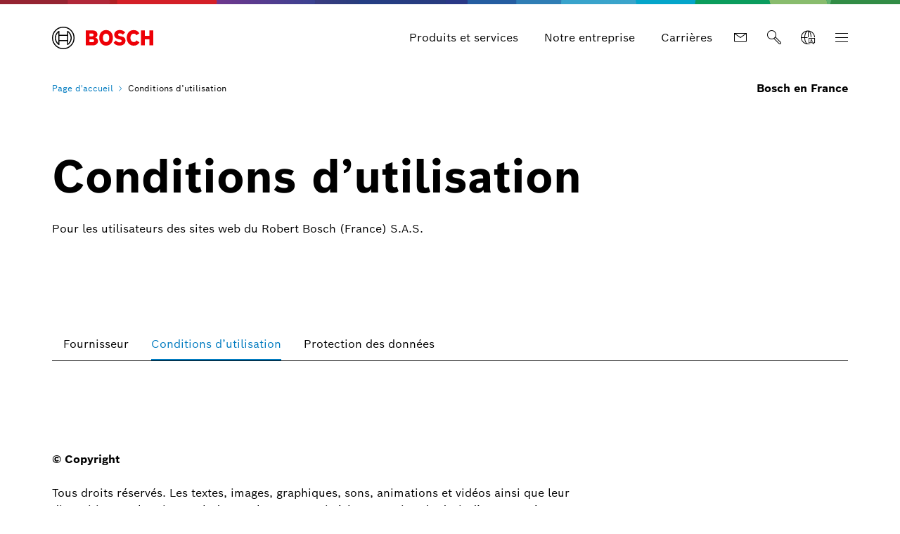

--- FILE ---
content_type: text/html
request_url: https://www.bosch.fr/conditions-dutilisation/?prevent-auto-open-privacy-settings=1
body_size: 46779
content:
<!DOCTYPE html><html lang="fr"> <head itemscope itemtype="https://schema.org/WebSite"> <meta charset="utf-8"> <meta http-equiv="X-UA-Compatible" content="IE=edge"> <meta name="viewport" content="width=device-width, initial-scale=1"> <base href="/"/> <title>Conditions d’utilisation | Bosch en France</title> <meta name="description" content="Pour les utilisateurs des sites web du Robert Bosch (France) S.A.S."> <meta name="DCSext.wtg_lang" content="fr" /> <meta itemprop="name" content="Bosch en France"/> <meta itemprop="url" content="https://www.bosch.fr/"/> <!-- Color the status bar on mobile devices --> <meta name="theme-color" content="#ffffff"> <!-- Favicon --> <link rel="shortcut icon" type="image/x-icon" href="/media/tech/tech_images/favicon.ico"> <link rel="icon" type="image/png" href="/media/tech/tech_images/favicon-png.png" sizes="16x16"> <!-- for search ranking over https --> <link rel="canonical" href="https://www.bosch.fr/conditions-dutilisation/"> <!-- Google Tag Manager --> <script> window.dataLayer = window.dataLayer || []; window.dataLayer.push({"brand":"Bosch","businessSector":"COR","businessUnit":"COR","division":"COR","event":"Page Meta","name":"COR","pageCountry":"FR","pageId":"584072","pageLanguage":"FR","pageName":"Conditions d’utilisation | Bosch en France","pageTemplate":"pt_t_overviewpage","version":"6.1.1"}); </script> <script> (function(w,d,s,l,i){w[l]=w[l]||[];w[l].push({'gtm.start': new Date().getTime(),event:'gtm.js'});var f=d.getElementsByTagName(s)[0], j=d.createElement(s),dl=l!='dataLayer'?'&l='+l:'';j.async=true;j.src= 'https://www.googletagmanager.com/gtm.js?id='+i+dl;f.parentNode.insertBefore(j,f); })(window,document,'script','dataLayer','GTM-578JGB9'); </script> <script> function BoschPrivacyCallback_OnUpdate(consent) { if (consent.analysis) { /* Trigger GTM Event: bosch_privacy_update_<convenience|advertising|analysis|marketing>_<on|off> */ dataLayer.push({ event: "bosch_privacy_update_analysis_on" }); } else{ dataLayer.push({event: "bosch_privacy_update_analysis_off"}); } /* AND / OR: */ if (consent.advertising) { /* Trigger GTM Event: bosch_privacy_update_<convenienc|eadvertising|analysis|marketing>_<on|off> */ dataLayer.push({ event: "bosch_privacy_update_advertising_on" }); } else{ dataLayer.push({event: "bosch_privacy_update_advertising_off"}); } /* AND / OR: */ if (consent.marketing) { /* Trigger GTM Event: bosch_privacy_update_<convenience|advertising|analysis|marketing>_<on|off> */ dataLayer.push({ event: "bosch_privacy_update_marketing_on" }); } else{ dataLayer.push({event: "bosch_privacy_update_marketing_off"}); } } </script> <!-- End Google Tag Manager --> <link rel="preconnect" href="https://www.googletagmanager.com/"> <link rel="preconnect" href="https://dock.ui.bosch.tech/"> <link rel="preconnect" href="https://assets.bosch.com"> <link rel="alternate" href="https://www.bosch.fr/conditions-dutilisation/" hreflang="fr-FR" /> <link rel="alternate" href="https://www.bosch.fr/en/legal-notice/" hreflang="en-FR" /> <!-- Preload web fonts --> <link rel="preload" href="/media/tech/fonts/woff2/boschsans_regular.woff2" as="font" type="font/woff2" crossorigin> <link rel="preload" href="/media/tech/fonts/woff2/boschsans_bold.woff2" as="font" type="font/woff2" crossorigin> <!-- Your styles --> <link rel="stylesheet" href="/media/tech/styles/main.css?ver=1747387707662"> <!-- Open Graph --> <meta property="og:title" content="Conditions d’utilisation" /> <meta property="og:site_name" content="Bosch en France" /> <meta property="og:url" content="https://www.bosch.fr/conditions-dutilisation/" /> <meta property="og:description" content="Pour les utilisateurs des sites web du Robert Bosch (France) S.A.S." /> <meta property="og:image" content="https://assets.bosch.com/media/global/fallback/fallback-16x9.jpg" /> <meta property="og:type" content="website" /> <meta property="article:publisher" content="https://www.facebook.com/BoschGlobal" /> <meta property="fb:app_id" content="966242223397117" /> <!-- Twitter cards --> <meta name="twitter:card" content="summary_large_image"> <meta name="twitter:site" content="@BoschFrance"> <meta name="twitter:creator" content="@BoschFrance"> <meta name="twitter:title" content="Conditions d’utilisation"> <meta name="twitter:description" content="Pour les utilisateurs des sites web du Robert Bosch (France) S.A.S."> <meta name="twitter:image" content="https://assets.bosch.com/media/global/fallback/fallback-16x9.jpg"> <!-- Disable tap highlight on IE --> <meta name="msapplication-tap-highlight" content="no"> <!-- Tile icon for Win8 (144x144 + tile color) --> <meta name="msapplication-TileImage" content=""> <meta name="msapplication-TileColor" content="#ffffff"> <script type="application/json" id="js-externalConfig"> { "defaultLocalization": { "defaultLanguage": "fr", "defaultCountry": "FR", "defaultCaaSLanguage": "fr", "defaultDateFormat": "dd.MM.yyyy" } , "caas": { "baseUrl": "https://bosch-i3-caas-api.e-spirit.cloud", "remoteAssetBaseUrl": "https://assets.bosch.com", "tenant": "bosch-i3-prod", "project": "6c6d5574-1297-4ce5-ae5a-a664fa6070af", "collection": "ro-bosch-fr", "apiKey": "b05c4012-4856-4f3d-bb0d-520f2e075e8a" } , "search": { "baseUrl": "https://search.internet.bosch.com/RB.SEARCH/search/bosch-fr/search.json", "targetPath": "/search.html" }, "socialMediaShare": { "facebookUrl": "https://www.facebook.com/dialog/feed", "twitterUrl": "https://www.twitter.com/intent/tweet", "linkedinUrl": "https://www.linkedin.com/shareArticle" }, "schemaTeasers": { "author": "Bosch Global", "publisher": "Bosch Global", "logoUrl": "https://assets.bosch.com/media/global/bosch_logo_res_260x85.webp" } , "genesysChat": { "apiUrl": "https://cx.bosch-so.com/bsc-chat", "lang": "fr", "i18nUrl": "https://btm.bosch.com/rb/chat/genesys/2.0.2/i18n/fr.json", "widgetCssPath": "https://btm.bosch.com/rb/chat/genesys/2.0.2/chat-widgets-min.css", "widgetJsPath": "https://btm.bosch.com/rb/chat/genesys/2.0.2/chat-widgets-min.js", "templateCss": "https://btm.bosch.com/rb/chat/genesys/2.0.2/chat-theme-template-bosch.css", "skinCss": "https://btm.bosch.com/rb/chat/genesys/2.0.2/chat-clickdummy-skin.css", "termLabel": "Jʼaccepte <a target='_blank' aria-label='la Politique de Protection des Donnėes' href='/protection-des-donnees/?prevent-auto-open-privacy-settings=1'><span>la Politique de Protection des Donnėes</span></a>.*", "userLanguage": "FR", "userCountry": "FR", "firstName": "BSC", "lastName": "Chat", "nickname": "you", "shouldShowKnowledgeCenter": false } } </script> <script type="application/json" id="consent-kit-settings"> { "i18nOverride":{ "fr-fr": {"footer":{"imprint":{"linkUrl":"/fournisseur/"},"policy":{"linkUrl":"/protection-des-donnees/"}},"general":{"corpInfoImprint":"Mentions légales","dataProtectionNotice":"Protection des données"},"metadata":{"labels":{"labelEnglish":"French (France)","labelNative":"French (France)"},"locale":"fr-FR","locales":{"source":"fr-FR","target":"fr-FR"},"versions":{"source":"4.0","translation":"4.0"}},"purposeCategories":{"analysis":{"linkUrl":"/protection-des-donnees/#analysiscookies"}}} } } </script> </head> <body itemscope itemtype="https://schema.org/Organization"> <!-- Google Tag Manager (noscript) --> <noscript><iframe src="https://www.googletagmanager.com/ns.html?id=GTM-578JGB9" height="0" width="0" style="display:none;visibility:hidden"></iframe></noscript> <!-- End Google Tag Manager (noscript) --> <div id="fb-root"></div> <header class="O-Header -primary"> <!--googleoff: index--> <a href="#main" class="a-link--skip-to-main-content">Passer au contenu principal</a> <!--googleon: index--> <!-- Usage of the Cookie Manager --> <dock-privacy-settings logging="silent" consent-categories="analysis" fallback-locale="fr-fr" link-url-analysis="/protection-des-donnees/#analysiscookies" link-url-imprint="/fournisseur/" link-url-policy="/protection-des-donnees/" locale="fr-fr" ></dock-privacy-settings> <div class="O-Header__wrapper" itemscope itemtype="https://schema.org/Brand" itemprop="brand"> <nav class="O-Header__mainRow e-container -primary" aria-label="Quicklinks"> <a itemprop="url" class="O-Header__brandLogo" target="_self" aria-label="Page d&#39;accueil Bosch en France" href="/"><svg xmlns="http://www.w3.org/2000/svg" width="433" height="97" viewBox="0 0 433 97"><g><g><path d="M185.2,46.88a13.77,13.77,0,0,0,8.8-13c0-11.7-8.3-17.5-19.7-17.5H144.4V80h32.5c10,0,19.8-7,19.8-17.7C196.7,49.58,185.2,47,185.2,46.88ZM160,29.58h11.6a5.66,5.66,0,0,1,6,5.31q0,.34,0,.69a5.93,5.93,0,0,1-6,5.81H159.9Zm11.7,37.1H160.1V54.18h11.3c5.7,0,8.4,2.5,8.4,6.2C179.8,65,176.4,66.68,171.7,66.68Z" style="fill:#ed0007;fill-rule:evenodd"></path><path d="M231.1,14.78c-18.4,0-29.2,14.7-29.2,33.3s10.8,33.3,29.2,33.3,29.2-14.6,29.2-33.3S249.6,14.78,231.1,14.78Zm0,51.4c-9,0-13.5-8.1-13.5-18.1s4.5-18,13.5-18,13.6,8.1,13.6,18C244.7,58.18,240.1,66.18,231.1,66.18Z" style="fill:#ed0007;fill-rule:evenodd"></path><path d="M294.2,41.38l-2.2-.5c-5.4-1.1-9.7-2.5-9.7-6.4,0-4.2,4.1-5.9,7.7-5.9a17.86,17.86,0,0,1,13,5.9l9.9-9.8c-4.5-5.1-11.8-10-23.2-10-13.4,0-23.6,7.5-23.6,20,0,11.4,8.2,17,18.2,19.1l2.2.5c8.3,1.7,11.4,3,11.4,7,0,3.8-3.4,6.3-8.6,6.3-6.2,0-11.8-2.7-16.1-8.2l-10.1,10c5.6,6.7,12.7,11.9,26.4,11.9,11.9,0,24.6-6.8,24.6-20.7C314.3,46.08,303.3,43.28,294.2,41.38Z" style="fill:#ed0007;fill-rule:evenodd"></path><path d="M349.7,66.18c-7,0-14.3-5.8-14.3-18.5,0-11.3,6.8-17.6,13.9-17.6,5.6,0,8.9,2.6,11.5,7.1l12.8-8.5c-6.4-9.7-14-13.8-24.5-13.8-19.2,0-29.6,14.9-29.6,32.9,0,18.9,11.5,33.7,29.4,33.7,12.6,0,18.6-4.4,25.1-13.8L361.1,59C358.5,63.18,355.7,66.18,349.7,66.18Z" style="fill:#ed0007;fill-rule:evenodd"></path><polygon points="416.3 16.38 416.3 39.78 397 39.78 397 16.38 380.3 16.38 380.3 79.98 397 79.98 397 54.88 416.3 54.88 416.3 79.98 433 79.98 433 16.38 416.3 16.38" style="fill:#ed0007;fill-rule:evenodd"></polygon></g><g><path d="M48.2.18a48.2,48.2,0,1,0,48.2,48.2A48.2,48.2,0,0,0,48.2.18Zm0,91.9a43.7,43.7,0,1,1,43.7-43.7,43.71,43.71,0,0,1-43.7,43.7Z"></path><path d="M68.1,18.28H64.8v16.5H31.7V18.28H28.3a36.06,36.06,0,0,0,0,60.2h3.4V62H64.8v16.5h3.3a36.05,36.05,0,0,0,0-60.2ZM27.1,72A31.59,31.59,0,0,1,24.47,27.4a32.51,32.51,0,0,1,2.63-2.62Zm37.7-14.6H31.7V39.28H64.8Zm4.5,14.5v-10h0V34.78h0v-10a31.65,31.65,0,0,1,2.39,44.71A33.68,33.68,0,0,1,69.3,71.88Z"></path></g></g></svg></a> <div class="O-Header__mainRow__item O-Header__mainRow__toggle"> <div class="M-Main-Navigation" data="true" data-js-component="main-navigation"> <div class="M-Main-Navigation__buttons"> <div class="M-Main-Navigation__buttons--shortcuts is-visible"> <button type="button" class="a-button a-button--integrated -without-icon M-Main-Navigation__buttons--shortcut" aria-label="Produits et services" data-target="products_and_services" > <span class="a-button__label"> Produits et services </span> </button> <button type="button" class="a-button a-button--integrated -without-icon M-Main-Navigation__buttons--shortcut" aria-label="Notre entreprise" data-target="our_company" > <span class="a-button__label"> Notre entreprise </span> </button> <button type="button" class="a-button a-button--integrated -without-icon M-Main-Navigation__buttons--shortcut" aria-label="Carrières" data-target="careers" > <span class="a-button__label"> Carrières </span> </button> </div> <div class="M-Main-Navigation__buttons--link"> <a class="a-button--integrated" target="_self" aria-label="Contact" href="/contact/"><i class="a-icon boschicon-bosch-ic-mail"></i></a> </div> <button type="button" class="a-button a-button--integrated -without-label M-Main-Navigation__buttons--toggle-search" aria-label="Rechercher" > <i class="a-icon boschicon-bosch-ic-search a-button__icon"></i> </button> <button type="button" class="a-button a-button--integrated -without-label M-Main-Navigation__buttons--toggle-language" aria-label="Sélectionner une langue" > <i class="a-icon boschicon-bosch-ic-globe-language a-button__icon"></i> </button> <button type="button" class="M-Main-Navigation__toggle a-button--integrated -primary" aria-label="Ouvrir la navigation principale" aria-haspopup="true"> <span class="M-Main-Navigation__toggle__icon"> <span class="M-Main-Navigation__toggle__bar"></span> <span class="M-Main-Navigation__toggle__bar"></span> <span class="M-Main-Navigation__toggle__bar"></span> <span class="M-Main-Navigation__toggle__bar"></span> </span> </button> </div> <nav class="M-Main-Navigation__flyoutWrapper -primary" aria-label="Navigation principale"> <div class="M-Main-Navigation__flyoutWrapper--scroll-container"> <div class="M-Main-Navigation__flyoutWrapper--inner"> <ul class="M-Main-Navigation__items M-Main-Navigation__items--first" role="menubar"> <li class="M-Main-Navigation__item M-Main-Navigation__item--first" role="none" data-id="products_and_services"> <a class="M-Main-Navigation__link M-Main-Navigation__linkToSecond" aria-haspopup="true" role="menuitem"><span> Produits et services </span> <i class="a-icon ui-ic-forward"></i></a> <ul class="M-Main-Navigation__items M-Main-Navigation__items--second" aria-hidden="true" aria-expanded="false" role="menu"> <li class="M-Main-Navigation__item M-Main-Navigation__backLink" role="menuitem"> <button type="button" class="a-button a-button a-button--integrated" aria-label="Menu retour" > <i class="a-icon ui-ic-backward a-button__icon"></i> <span class="a-button__label"> Navigation principale </span> </button> </li> <li class="M-Main-Navigation__item" role="none"> <span class="M-Main-Navigation__link--title" role="menuitem" tabindex="-1"> Produits et services </span> </li> <li class="M-Main-Navigation__item M-Main-Navigation__item--second" role="none"> <a class="M-Main-Navigation__link" href="/produits-et-services/" role="menuitem" tabindex="-1"> <span>Aperçu</span> </a> </li> <li class="M-Main-Navigation__item M-Main-Navigation__item--second" role="none"> <a class="M-Main-Navigation__link" href="/produits-et-services/mobilite/" role="menuitem" tabindex="-1"><span>Mobilité</span></a> </li> <li class="M-Main-Navigation__item M-Main-Navigation__item--second" role="none"> <a class="M-Main-Navigation__link" href="/produits-et-services/pour-la-maison/" role="menuitem" tabindex="-1"><span>Pour la maison</span></a> </li> <li class="M-Main-Navigation__item M-Main-Navigation__item--second" role="none"> <a class="M-Main-Navigation__link" href="/produits-et-services/industrie-et-tertiaire/" role="menuitem" tabindex="-1"><span>Industrie et Tertiaire</span></a> </li> </ul> </li> <li class="M-Main-Navigation__item M-Main-Navigation__item--first" role="none"> <a class="M-Main-Navigation__link" href="/actualites-et-stories/" role="menuitem"><span>Actualités et stories</span></a> </li> <li class="M-Main-Navigation__item M-Main-Navigation__item--first" role="none" data-id="our_company"> <a class="M-Main-Navigation__link M-Main-Navigation__linkToSecond" aria-haspopup="true" role="menuitem"><span> Notre entreprise </span> <i class="a-icon ui-ic-forward"></i></a> <ul class="M-Main-Navigation__items M-Main-Navigation__items--second" aria-hidden="true" aria-expanded="false" role="menu"> <li class="M-Main-Navigation__item M-Main-Navigation__backLink" role="menuitem"> <button type="button" class="a-button a-button a-button--integrated" aria-label="Menu retour" > <i class="a-icon ui-ic-backward a-button__icon"></i> <span class="a-button__label"> Navigation principale </span> </button> </li> <li class="M-Main-Navigation__item" role="none"> <span class="M-Main-Navigation__link--title" role="menuitem" tabindex="-1"> Notre entreprise </span> </li> <li class="M-Main-Navigation__item M-Main-Navigation__item--second" role="none"> <a class="M-Main-Navigation__link" href="/notre-entreprise/bosch-en-france/" role="menuitem" tabindex="-1"><span>Bosch en France</span></a> </li> <li class="M-Main-Navigation__item M-Main-Navigation__item--second" role="none" data-id="our_company--our_responsibility"> <a class="M-Main-Navigation__link M-Main-Navigation__linkToThird" aria-haspopup="true" role="menuitem" tabindex="-1"><span> Notre responsabilité </span> <i class="a-icon ui-ic-forward"></i></a> <ul class="M-Main-Navigation__items M-Main-Navigation__items--third" aria-hidden="true" aria-expanded="false" role="menu"> <li class="M-Main-Navigation__item M-Main-Navigation__homeLink" role="none"> <button type="button" class="a-button a-button--integrated" aria-label="Navigation principale" > <i class="a-icon ui-ic-backward a-button__icon"></i> <span class="a-button__label"> Navigation principale </span> </button> </li> <li class="M-Main-Navigation__item M-Main-Navigation__backLink" role="none"> <button type="button" class="a-button a-button a-button--integrated" aria-label="Menu retour" > <i class="a-icon ui-ic-backward a-button__icon"></i> <span class="a-button__label"> Notre entreprise Aperçu </span> </button> </li> <li class="M-Main-Navigation__item" role="none"> <span class="M-Main-Navigation__link--title" role="menuitem" tabindex="-1"> <span>Notre responsabilité</span> </span> </li> <li class="M-Main-Navigation__item M-Main-Navigation__item--third" role="none"> <a class="M-Main-Navigation__link" href="/notre-entreprise/notre-responsabilite/" role="menuitem" tabindex="-1"> <span>Aperçu</span> </a> </li> <li class="M-Main-Navigation__item M-Main-Navigation__item--third" role="none"> <a class="M-Main-Navigation__link" href="/notre-entreprise/notre-responsabilite/#developpement-durable" role="menuitem" tabindex="-1"> <span class="M-Main-Navigation__linkText">Développement durable</span> </a> </li> <li class="M-Main-Navigation__item M-Main-Navigation__item--third" role="none"> <a class="M-Main-Navigation__link" href="/notre-entreprise/notre-responsabilite/#nos-valeurs" role="menuitem" tabindex="-1"> <span class="M-Main-Navigation__linkText">Nos valeurs</span> </a> </li> <li class="M-Main-Navigation__item M-Main-Navigation__item--third" role="none"> <a class="M-Main-Navigation__link" href="/notre-entreprise/notre-responsabilite/#conformite" role="menuitem" tabindex="-1"> <span class="M-Main-Navigation__linkText">Conformité</span> </a> </li> </ul> </li> <li class="M-Main-Navigation__item M-Main-Navigation__item--second" role="none" data-id="our_company--our_history"> <a class="M-Main-Navigation__link M-Main-Navigation__linkToThird" aria-haspopup="true" role="menuitem" tabindex="-1"><span> Notre histoire </span> <i class="a-icon ui-ic-forward"></i></a> <ul class="M-Main-Navigation__items M-Main-Navigation__items--third" aria-hidden="true" aria-expanded="false" role="menu"> <li class="M-Main-Navigation__item M-Main-Navigation__homeLink" role="none"> <button type="button" class="a-button a-button--integrated" aria-label="Navigation principale" > <i class="a-icon ui-ic-backward a-button__icon"></i> <span class="a-button__label"> Navigation principale </span> </button> </li> <li class="M-Main-Navigation__item M-Main-Navigation__backLink" role="none"> <button type="button" class="a-button a-button a-button--integrated" aria-label="Menu retour" > <i class="a-icon ui-ic-backward a-button__icon"></i> <span class="a-button__label"> Notre entreprise Aperçu </span> </button> </li> <li class="M-Main-Navigation__item" role="none"> <span class="M-Main-Navigation__link--title" role="menuitem" tabindex="-1"> <span>Notre histoire</span> </span> </li> <li class="M-Main-Navigation__item M-Main-Navigation__item--third" role="none"> <a class="M-Main-Navigation__link" href="/notre-entreprise/notre-histoire/" role="menuitem" tabindex="-1"> <span>Aperçu</span> </a> </li> <li class="M-Main-Navigation__item M-Main-Navigation__item--third" role="none"> <a class="M-Main-Navigation__link" href="/notre-entreprise/notre-histoire/" role="menuitem" tabindex="-1"> <span class="M-Main-Navigation__linkText">Un voyage à travers notre histoire</span> </a> </li> </ul> </li> <li class="M-Main-Navigation__item M-Main-Navigation__item--second" role="none" data-id="our_company--bosch_group"> <a class="M-Main-Navigation__link M-Main-Navigation__linkToThird" aria-haspopup="true" role="menuitem" tabindex="-1"><span> Le Groupe Bosch dans le monde </span> <i class="a-icon ui-ic-forward"></i></a> <ul class="M-Main-Navigation__items M-Main-Navigation__items--third" aria-hidden="true" aria-expanded="false" role="menu"> <li class="M-Main-Navigation__item M-Main-Navigation__homeLink" role="none"> <button type="button" class="a-button a-button--integrated" aria-label="Navigation principale" > <i class="a-icon ui-ic-backward a-button__icon"></i> <span class="a-button__label"> Navigation principale </span> </button> </li> <li class="M-Main-Navigation__item M-Main-Navigation__backLink" role="none"> <button type="button" class="a-button a-button a-button--integrated" aria-label="Menu retour" > <i class="a-icon ui-ic-backward a-button__icon"></i> <span class="a-button__label"> Notre entreprise Aperçu </span> </button> </li> <li class="M-Main-Navigation__item" role="none"> <span class="M-Main-Navigation__link--title" role="menuitem" tabindex="-1"> <span>Le Groupe Bosch dans le monde</span> </span> </li> <li class="M-Main-Navigation__item M-Main-Navigation__item--third" role="none"> <a class="M-Main-Navigation__link" href="/notre-entreprise/le-groupe-bosch-dans-le-monde/" role="menuitem" tabindex="-1"> <span>Aperçu</span> </a> </li> <li class="M-Main-Navigation__item M-Main-Navigation__item--third" role="none"> <a class="M-Main-Navigation__link" href="/notre-entreprise/le-groupe-bosch-dans-le-monde/#nos-activites" role="menuitem" tabindex="-1"> <span class="M-Main-Navigation__linkText">Chiffres du Groupe</span> </a> </li> <li class="M-Main-Navigation__item M-Main-Navigation__item--third" role="none"> <a class="M-Main-Navigation__link" href="/notre-entreprise/le-groupe-bosch-dans-le-monde/#nos-secteurs-d-activite" role="menuitem" tabindex="-1"> <span class="M-Main-Navigation__linkText">Nos secteurs d&#39;activité</span> </a> </li> <li class="M-Main-Navigation__item M-Main-Navigation__item--third" role="none"> <a class="M-Main-Navigation__link" href="/notre-entreprise/le-groupe-bosch-dans-le-monde/#structure-et-organisation" role="menuitem" tabindex="-1"> <span class="M-Main-Navigation__linkText">Structure et organisation</span> </a> </li> </ul> </li> </ul> </li> <li class="M-Main-Navigation__item M-Main-Navigation__item--first" role="none" data-id="careers"> <a class="M-Main-Navigation__link M-Main-Navigation__linkToSecond" aria-haspopup="true" role="menuitem"><span> Carrières </span> <i class="a-icon ui-ic-forward"></i></a> <ul class="M-Main-Navigation__items M-Main-Navigation__items--second" aria-hidden="true" aria-expanded="false" role="menu"> <li class="M-Main-Navigation__item M-Main-Navigation__backLink" role="menuitem"> <button type="button" class="a-button a-button a-button--integrated" aria-label="Menu retour" > <i class="a-icon ui-ic-backward a-button__icon"></i> <span class="a-button__label"> Navigation principale </span> </button> </li> <li class="M-Main-Navigation__item" role="none"> <span class="M-Main-Navigation__link--title" role="menuitem" tabindex="-1"> Carrières </span> </li> <li class="M-Main-Navigation__item M-Main-Navigation__item--second" role="none"> <a class="M-Main-Navigation__link" href="/carrieres/" role="menuitem" tabindex="-1"> <span>Aperçu</span> </a> </li> <li class="M-Main-Navigation__item M-Main-Navigation__item--second" role="none" data-id="careers--job_offers"> <a class="M-Main-Navigation__link M-Main-Navigation__linkToThird" aria-haspopup="true" role="menuitem" tabindex="-1"><span> Offres d&#39;emploi </span> <i class="a-icon ui-ic-forward"></i></a> <ul class="M-Main-Navigation__items M-Main-Navigation__items--third" aria-hidden="true" aria-expanded="false" role="menu"> <li class="M-Main-Navigation__item M-Main-Navigation__homeLink" role="none"> <button type="button" class="a-button a-button--integrated" aria-label="Navigation principale" > <i class="a-icon ui-ic-backward a-button__icon"></i> <span class="a-button__label"> Navigation principale </span> </button> </li> <li class="M-Main-Navigation__item M-Main-Navigation__backLink" role="none"> <button type="button" class="a-button a-button a-button--integrated" aria-label="Menu retour" > <i class="a-icon ui-ic-backward a-button__icon"></i> <span class="a-button__label"> Carrières Aperçu </span> </button> </li> <li class="M-Main-Navigation__item" role="none"> <span class="M-Main-Navigation__link--title" role="menuitem" tabindex="-1"> <span>Offres d&#39;emploi</span> </span> </li> <li class="M-Main-Navigation__item M-Main-Navigation__item--third" role="none"> <a class="M-Main-Navigation__link" href="/carrieres/offres-demploi/" role="menuitem" tabindex="-1"> <span>Aperçu</span> </a> </li> <li class="M-Main-Navigation__item M-Main-Navigation__item--third" role="none"> <a class="M-Main-Navigation__link M-Main-Navigation__link--withExternalLink" target="_blank" rel="noopener noreferrer" href="https://jobs.bosch.com/fr/?country=fr" role="menuitem" tabindex="-1"> <span class="M-Main-Navigation__linkText">Recherche d&#39;emploi</span> <i class="a-icon ui-ic-externallink"></i></a> </li> <li class="M-Main-Navigation__item M-Main-Navigation__item--third" role="none"> <a class="M-Main-Navigation__link" href="/carrieres/offres-demploi/#conseils-de-presentation-de-candidature" role="menuitem" tabindex="-1"> <span class="M-Main-Navigation__linkText">Conseils de présentation de candidature</span> </a> </li> <li class="M-Main-Navigation__item M-Main-Navigation__item--third" role="none"> <a class="M-Main-Navigation__link M-Main-Navigation__link--withExternalLink" target="_blank" rel="noopener noreferrer" href="https://www.bosch.com/careers/" role="menuitem" tabindex="-1"> <span class="M-Main-Navigation__linkText">Emplois dans le monde</span> <i class="a-icon ui-ic-externallink"></i></a> </li> </ul> </li> <li class="M-Main-Navigation__item M-Main-Navigation__item--second" role="none" data-id="careers--why"> <a class="M-Main-Navigation__link M-Main-Navigation__linkToThird" aria-haspopup="true" role="menuitem" tabindex="-1"><span> Pourquoi Bosch </span> <i class="a-icon ui-ic-forward"></i></a> <ul class="M-Main-Navigation__items M-Main-Navigation__items--third" aria-hidden="true" aria-expanded="false" role="menu"> <li class="M-Main-Navigation__item M-Main-Navigation__homeLink" role="none"> <button type="button" class="a-button a-button--integrated" aria-label="Navigation principale" > <i class="a-icon ui-ic-backward a-button__icon"></i> <span class="a-button__label"> Navigation principale </span> </button> </li> <li class="M-Main-Navigation__item M-Main-Navigation__backLink" role="none"> <button type="button" class="a-button a-button a-button--integrated" aria-label="Menu retour" > <i class="a-icon ui-ic-backward a-button__icon"></i> <span class="a-button__label"> Carrières Aperçu </span> </button> </li> <li class="M-Main-Navigation__item" role="none"> <span class="M-Main-Navigation__link--title" role="menuitem" tabindex="-1"> <span>Pourquoi Bosch</span> </span> </li> <li class="M-Main-Navigation__item M-Main-Navigation__item--third" role="none"> <a class="M-Main-Navigation__link" href="/carrieres/pourquoi-bosch/" role="menuitem" tabindex="-1"> <span>Aperçu</span> </a> </li> <li class="M-Main-Navigation__item M-Main-Navigation__item--third" role="none"> <a class="M-Main-Navigation__link" href="/carrieres/pourquoi-bosch/egalitebosch/" role="menuitem" tabindex="-1"> <span class="M-Main-Navigation__linkText">Egalité@Bosch</span> </a> </li> <li class="M-Main-Navigation__item M-Main-Navigation__item--third" role="none"> <a class="M-Main-Navigation__link" href="/carrieres/pourquoi-bosch/collaboration-et-leadership/" role="menuitem" tabindex="-1"> <span class="M-Main-Navigation__linkText">Collaboration et leadership</span> </a> </li> <li class="M-Main-Navigation__item M-Main-Navigation__item--third" role="none"> <a class="M-Main-Navigation__link" href="/carrieres/pourquoi-bosch/culture-et-avantages/" role="menuitem" tabindex="-1"> <span class="M-Main-Navigation__linkText">Culture et avantages</span> </a> </li> <li class="M-Main-Navigation__item M-Main-Navigation__item--third" role="none"> <a class="M-Main-Navigation__link" href="/carrieres/pourquoi-bosch/evolution-et-developpement/" role="menuitem" tabindex="-1"> <span class="M-Main-Navigation__linkText">Évolution et développement</span> </a> </li> </ul> </li> <li class="M-Main-Navigation__item M-Main-Navigation__item--second" role="none" data-id="careers--fields_of_work"> <a class="M-Main-Navigation__link M-Main-Navigation__linkToThird" aria-haspopup="true" role="menuitem" tabindex="-1"><span> Métiers et secteurs d&#39;activité </span> <i class="a-icon ui-ic-forward"></i></a> <ul class="M-Main-Navigation__items M-Main-Navigation__items--third" aria-hidden="true" aria-expanded="false" role="menu"> <li class="M-Main-Navigation__item M-Main-Navigation__homeLink" role="none"> <button type="button" class="a-button a-button--integrated" aria-label="Navigation principale" > <i class="a-icon ui-ic-backward a-button__icon"></i> <span class="a-button__label"> Navigation principale </span> </button> </li> <li class="M-Main-Navigation__item M-Main-Navigation__backLink" role="none"> <button type="button" class="a-button a-button a-button--integrated" aria-label="Menu retour" > <i class="a-icon ui-ic-backward a-button__icon"></i> <span class="a-button__label"> Carrières Aperçu </span> </button> </li> <li class="M-Main-Navigation__item" role="none"> <span class="M-Main-Navigation__link--title" role="menuitem" tabindex="-1"> <span>Métiers et secteurs d&#39;activité</span> </span> </li> <li class="M-Main-Navigation__item M-Main-Navigation__item--third" role="none"> <a class="M-Main-Navigation__link" href="/carrieres/metiers/" role="menuitem" tabindex="-1"> <span>Aperçu</span> </a> </li> <li class="M-Main-Navigation__item M-Main-Navigation__item--third" role="none"> <a class="M-Main-Navigation__link" href="/carrieres/metiers/#domaines-d-interet" role="menuitem" tabindex="-1"> <span class="M-Main-Navigation__linkText">Domaines d&#39;intérêt</span> </a> </li> <li class="M-Main-Navigation__item M-Main-Navigation__item--third" role="none"> <a class="M-Main-Navigation__link" href="/carrieres/metiers/#secteurs-d-activites" role="menuitem" tabindex="-1"> <span class="M-Main-Navigation__linkText">À propos de nous</span> </a> </li> <li class="M-Main-Navigation__item M-Main-Navigation__item--third" role="none"> <a class="M-Main-Navigation__link" href="/carrieres/metiers/#sites" role="menuitem" tabindex="-1"> <span class="M-Main-Navigation__linkText">Sites</span> </a> </li> <li class="M-Main-Navigation__item M-Main-Navigation__item--third" role="none"> <a class="M-Main-Navigation__link" href="https://www.bosch.com/careers/" role="menuitem" tabindex="-1"> <span class="M-Main-Navigation__linkText">Carrières globales</span> </a> </li> <li class="M-Main-Navigation__item M-Main-Navigation__item--third" role="none"> <a class="M-Main-Navigation__link" href="/carrieres/metiers/stories/" role="menuitem" tabindex="-1"> <span class="M-Main-Navigation__linkText">Ambassadeurs</span> </a> </li> </ul> </li> <li class="M-Main-Navigation__item M-Main-Navigation__item--second" role="none" data-id="careers--students_and_graduates"> <a class="M-Main-Navigation__link M-Main-Navigation__linkToThird" aria-haspopup="true" role="menuitem" tabindex="-1"><span> Débutez votre carrière </span> <i class="a-icon ui-ic-forward"></i></a> <ul class="M-Main-Navigation__items M-Main-Navigation__items--third" aria-hidden="true" aria-expanded="false" role="menu"> <li class="M-Main-Navigation__item M-Main-Navigation__homeLink" role="none"> <button type="button" class="a-button a-button--integrated" aria-label="Navigation principale" > <i class="a-icon ui-ic-backward a-button__icon"></i> <span class="a-button__label"> Navigation principale </span> </button> </li> <li class="M-Main-Navigation__item M-Main-Navigation__backLink" role="none"> <button type="button" class="a-button a-button a-button--integrated" aria-label="Menu retour" > <i class="a-icon ui-ic-backward a-button__icon"></i> <span class="a-button__label"> Carrières Aperçu </span> </button> </li> <li class="M-Main-Navigation__item" role="none"> <span class="M-Main-Navigation__link--title" role="menuitem" tabindex="-1"> <span>Débutez votre carrière</span> </span> </li> <li class="M-Main-Navigation__item M-Main-Navigation__item--third" role="none"> <a class="M-Main-Navigation__link" href="/carrieres/etudiants-et-jeunes-diplomes/" role="menuitem" tabindex="-1"> <span>Aperçu</span> </a> </li> <li class="M-Main-Navigation__item M-Main-Navigation__item--third" role="none"> <a class="M-Main-Navigation__link" href="/carrieres/etudiants-et-jeunes-diplomes/#pour-diplomes" role="menuitem" tabindex="-1"> <span class="M-Main-Navigation__linkText">Pour diplômés</span> </a> </li> <li class="M-Main-Navigation__item M-Main-Navigation__item--third" role="none"> <a class="M-Main-Navigation__link" href="/carrieres/etudiants-et-jeunes-diplomes/#pour-etudiants" role="menuitem" tabindex="-1"> <span class="M-Main-Navigation__linkText">Pour étudiants</span> </a> </li> </ul> </li> </ul> </li> <li class="M-Main-Navigation__item M-Main-Navigation__item--first" role="none"> <a class="M-Main-Navigation__link" href="/contact/" role="menuitem"><span>Contact</span></a> </li> </li> </li> </li> </ul> </div> </div> </nav> <dialog id="M-Main-Navigation__search-flyout" class="M-Search-Flyout"> <div class="M-Search-Flyout__wrapper"> <div class="e-container"> <div class="M-Search-Flyout__header-wrapper"> <a itemprop="url" tabindex="-1" class="M-Search-Flyout__header-brand-logo" target="_self" aria-label="Page d&#39;accueil Bosch en France" href="/"><svg xmlns="http://www.w3.org/2000/svg" width="433" height="97" viewBox="0 0 433 97"><g><g><path d="M185.2,46.88a13.77,13.77,0,0,0,8.8-13c0-11.7-8.3-17.5-19.7-17.5H144.4V80h32.5c10,0,19.8-7,19.8-17.7C196.7,49.58,185.2,47,185.2,46.88ZM160,29.58h11.6a5.66,5.66,0,0,1,6,5.31q0,.34,0,.69a5.93,5.93,0,0,1-6,5.81H159.9Zm11.7,37.1H160.1V54.18h11.3c5.7,0,8.4,2.5,8.4,6.2C179.8,65,176.4,66.68,171.7,66.68Z" style="fill:#ed0007;fill-rule:evenodd"></path><path d="M231.1,14.78c-18.4,0-29.2,14.7-29.2,33.3s10.8,33.3,29.2,33.3,29.2-14.6,29.2-33.3S249.6,14.78,231.1,14.78Zm0,51.4c-9,0-13.5-8.1-13.5-18.1s4.5-18,13.5-18,13.6,8.1,13.6,18C244.7,58.18,240.1,66.18,231.1,66.18Z" style="fill:#ed0007;fill-rule:evenodd"></path><path d="M294.2,41.38l-2.2-.5c-5.4-1.1-9.7-2.5-9.7-6.4,0-4.2,4.1-5.9,7.7-5.9a17.86,17.86,0,0,1,13,5.9l9.9-9.8c-4.5-5.1-11.8-10-23.2-10-13.4,0-23.6,7.5-23.6,20,0,11.4,8.2,17,18.2,19.1l2.2.5c8.3,1.7,11.4,3,11.4,7,0,3.8-3.4,6.3-8.6,6.3-6.2,0-11.8-2.7-16.1-8.2l-10.1,10c5.6,6.7,12.7,11.9,26.4,11.9,11.9,0,24.6-6.8,24.6-20.7C314.3,46.08,303.3,43.28,294.2,41.38Z" style="fill:#ed0007;fill-rule:evenodd"></path><path d="M349.7,66.18c-7,0-14.3-5.8-14.3-18.5,0-11.3,6.8-17.6,13.9-17.6,5.6,0,8.9,2.6,11.5,7.1l12.8-8.5c-6.4-9.7-14-13.8-24.5-13.8-19.2,0-29.6,14.9-29.6,32.9,0,18.9,11.5,33.7,29.4,33.7,12.6,0,18.6-4.4,25.1-13.8L361.1,59C358.5,63.18,355.7,66.18,349.7,66.18Z" style="fill:#ed0007;fill-rule:evenodd"></path><polygon points="416.3 16.38 416.3 39.78 397 39.78 397 16.38 380.3 16.38 380.3 79.98 397 79.98 397 54.88 416.3 54.88 416.3 79.98 433 79.98 433 16.38 416.3 16.38" style="fill:#ed0007;fill-rule:evenodd"></polygon></g><g><path d="M48.2.18a48.2,48.2,0,1,0,48.2,48.2A48.2,48.2,0,0,0,48.2.18Zm0,91.9a43.7,43.7,0,1,1,43.7-43.7,43.71,43.71,0,0,1-43.7,43.7Z"></path><path d="M68.1,18.28H64.8v16.5H31.7V18.28H28.3a36.06,36.06,0,0,0,0,60.2h3.4V62H64.8v16.5h3.3a36.05,36.05,0,0,0,0-60.2ZM27.1,72A31.59,31.59,0,0,1,24.47,27.4a32.51,32.51,0,0,1,2.63-2.62Zm37.7-14.6H31.7V39.28H64.8Zm4.5,14.5v-10h0V34.78h0v-10a31.65,31.65,0,0,1,2.39,44.71A33.68,33.68,0,0,1,69.3,71.88Z"></path></g></g></svg></a> <div class="M-Search-Flyout__button-wrapper"> <button type="button" class="a-button a-button a-button--integrated M-Search-Flyout--close-button" aria-label="Fermer" id="flyout-wrapper-full" tabindex="4" > <i class="a-icon boschicon-bosch-ic-close a-button__icon"></i> <span class="a-button__label"> Fermer </span> </button> </div> </div> </div> <div data-js-component="SearchResultGroup" data-land-mark="flyout" data-flyout-mode="true" data-top-query-headline="" data-placeholder="Rechercher" data-aria-label-search-icon="Chercher" data-aria-label-search-form="Search header" data-aria-label-close-icon="Fermer" data-autosuggestions-link="Voir tous les résultats" data-hide-number-of-results="true" data-search-url="/search.html" > </div> </div> </dialog> <div class="M-Main-Navigation__language-flyout-wrapper"> <div class="M-Main-Navigation__language-flyout-wrapper--buttons"> <button type="button" class="a-button a-button--integrated -without-label M-Main-Navigation__language-flyout-wrapper--close-button" aria-label="Fermer" > <i class="a-icon boschicon-bosch-ic-close a-button__icon"></i> </button> </div> <div class="M-Main-Navigation__language-flyout-wrapper--content"> <p class="M-Main-Navigation__language-flyout-wrapper--label -size-s">Sélectionner une langue</p> <div class="m-language-selector" data-js-component="language-selector"> <div class="a-dropdown"> <select id="lang_sel" aria-label="sélecteur de langue pour changer de langue"> <option value="/conditions-dutilisation/" selected>Français</option> <option value="/en/legal-notice/">English</option> </select> </div> </div> <div> <div class="a-link -icon"><a target="_self" aria-label="Sites web dans le monde" href="/sites-web-dans-le-monde/"><span>Sites web dans le</span>&#32;<span>monde<i class="a-icon ui-ic-nosafe-lr-forward-small"></i></span></a></div> </div> </div> </div> </div> </div> </nav> </div> <div class="O-Header__navRow O-Header__navRow--subnav burger"> <div class="e-container"> <div class="O-Header__navRow__wrapper"> <nav aria-label="Breadcrumb"> <ol class="o-header__breadcrumbs m-breadcrumbs"> <li> <div class="a-link -icon"><a href="/"><span>Page</span>&#32;<span>d'accueil<i class="a-icon ui-ic-nosafe-lr-forward-small"></i></span></a></div> </li> <li aria-current="page"> Conditions d’utilisation </li> </ol> </nav> <span class="O-Header__sub-brand-identifier">Bosch en France</span> </div> </div> </div> </header> <main id="main" tabindex="-1"> <div class="M-Stage-Two" data-js-component="stage-two"> <div class="e-container"> <div class="M-Stage-Two__header"> <div class="M-Stage-Two__headline"> <div class="M-Stage-Two__headline-container a-text"> <h1>Conditions d’utilisation</h1> <p>Pour les utilisateurs des sites web du Robert Bosch (France) S.A.S.</p> </div> </div> </div> </div> </div> <section aria-label="Navi Tabs" > <div class="m-frok-tab-navigation"> <div class="e-container"> <div class="a-tab-navigation__wrapper" data-js-component="tab-buttons"> <button type="button" class="a-button a-button--integrated -without-label a-tab-navigation__button-left" aria-label="faire défiler vers la gauche" > <i class="a-icon ui-ic-left-small a-button__icon"></i> </button> <ol class="a-tab-navigation" role="tablist"> <li class="a-tab-navigation__item" role="none"> <a id="tab-1" aria-controls="tab-1" role="tab" tabindex="0" aria-selected="false" class="a-tab-navigation__tab" target="_self" aria-label="1" href="/fournisseur/?prevent-auto-open-privacy-settings=1"><span class="a-tab-navigation__tab-content"><span class="a-tab-navigation__label">Fournisseur</span></span></a> </li> <li class="a-tab-navigation__item" role="none"> <a id="tab-2" aria-controls="tab-2" role="tab" tabindex="0" aria-selected="true" class="a-tab-navigation__tab -selected" target="_self" aria-label="2" href="/conditions-dutilisation/?prevent-auto-open-privacy-settings=1"><span class="a-tab-navigation__tab-content"><span class="a-tab-navigation__label">Conditions d’utilisation</span></span></a> </li> <li class="a-tab-navigation__item" role="none"> <a id="tab-3" aria-controls="tab-3" role="tab" tabindex="0" aria-selected="false" class="a-tab-navigation__tab" target="_self" aria-label="3" href="/protection-des-donnees/?prevent-auto-open-privacy-settings=1"><span class="a-tab-navigation__tab-content"><span class="a-tab-navigation__label">Protection des données</span></span></a> </li> </ol> <button type="button" class="a-button a-button--integrated -without-label a-tab-navigation__button-right" aria-label="faire défiler vers la droite" > <i class="a-icon ui-ic-right-small a-button__icon"></i> </button> </div> </div> </div> </section> <section class="M-TextTwo" aria-label="legal_notice"> <div class="e-container"> <div class="M-TextTwo__body"> <div class="M-TextTwo__description"> <div class="A-Text-RichText"> <p><strong>© Copyright</strong></p> <p>Tous droits réservés. Les textes, images, graphiques, sons, animations et vidéos ainsi que leur disposition sur les sites Web de Bosch sont soumis à la protection du droit d’auteur et à d’autres lois de protection. Il est interdit de copier, de diffuser ou de modifier le contenu de ces sites Web à des fins commerciales ou d’en permettre l’accès à des tiers.</p> <p><strong>Enregistrement des marques</strong></p> <p>Sauf indication contraire, toutes les marques apparaissant sur les sites Web de Bosch sont la propriété intellectuelle de Robert Bosch GmbH, Allemagne.</p> <p><strong>Licences</strong></p> <p>Aucune licence d&#39;utilisation de la propriété intellectuelle (en particulier des brevets, marques et droits d&#39;auteur) de sociétés du groupe Bosch (Bosch) ou de tiers n&#39;est octroyée par ce site Web.</p> <p><strong>Médiation de la consommation</strong></p> <p>Le Centre de Médiation et d’Arbitrage de Paris est l’organisme médiateur de la société Bosch pour les litiges de consommation exclusivement. En cas de litige qui n’aurait pu être réglé par notre service client, vous pouvez le contacter par courrier électronique : <a target="_blank" aria-label="cmap@cmap.fr ouvre site externe" rel="noopener, noreferrer" href="mailto:cmap@cmap.fr"><span>cmap@cmap.fr<i class="a-icon ui-ic-nosafe-lr-externallink"></i></span></a> ou par voie postale : Centre de Médiation et d’Arbitrage de Paris – Philippe-Edouard LAMY, Nicolas SIMON, Pierre RENARD – 39 avenue Franklin D. Roosevelt. Tout consommateur qui saisit le Centre de Médiation et d’Arbitrage de Paris doit pouvoir prouver qu’il a, au préalable, tenté de résoudre son litige directement avec notre société.</p> <p><strong>Information relative au règlement des litiges</strong></p> <p>Nous ne nous engageons pas dans des transactions extrajudiciaires devant des organismes d‘arbitrage pour consommateurs.</p> </div> </div> </div> </div> </section> </main> <footer class="o-footer -contrast" aria-label="Bas de page"> <div class="e-container"> <div class="o-footer__top"> <div class="o-footer__claim">Des technologies pour la vie</div> <ul class="o-footer__links"> <li><div class="a-link"><a target="_self" aria-label="Coordonnées" href="/contact/"><span>Coordonnées</span></a></div></li> <li><div class="a-link -icon"><a target="_blank" aria-label="Licences et brevets ouvre site externe" rel="noopener, noreferrer" href="https://www.bosch.com/licenses-and-patents/"><span>Licences et</span>&#32;<span>brevets<i class="a-icon ui-ic-nosafe-lr-externallink"></i></span></a></div></li> <li><div class="a-link -icon"><a target="_blank" aria-label="Achats et logistique ouvre site externe" rel="noopener, noreferrer" href="https://www.bosch.com/company/supply-chain/"><span>Achats et</span>&#32;<span>logistique<i class="a-icon ui-ic-nosafe-lr-externallink"></i></span></a></div></li> </ul> <div class="o-footer__share"> <div class="M-SocialShareIcons M-SocialShareIcons--leftAligned"> <div class="M-SocialShareIcons__icons M-SocialShareIcons__icons--leftAligned"> <a itemprop="sameAs" class="M-SocialShareIcons__icon" target="_blank" aria-label="Linkedin ouvre site externe" rel="noopener noreferrer" href="https://www.linkedin.com/company/bosch-france/"><i class="a-icon boschicon-bosch-ic-linkedin"></i></a> <a itemprop="sameAs" class="M-SocialShareIcons__icon" target="_blank" aria-label="Youtube ouvre site externe" rel="noopener noreferrer" href="https://www.youtube.com/BoschGlobal"><i class="a-icon boschicon-bosch-ic-youtube"></i></a> <a itemprop="sameAs" class="M-SocialShareIcons__icon" target="_blank" aria-label="Facebook ouvre site externe" rel="noopener noreferrer" href="https://www.facebook.com/BoschCarrieresFR/"><i class="a-icon boschicon-bosch-ic-facebook"></i></a> <a itemprop="sameAs" class="M-SocialShareIcons__icon" target="_blank" aria-label="Instagram ouvre site externe" rel="noopener noreferrer" href="https://www.instagram.com/boschglobal/"><i class="a-icon boschicon-bosch-ic-instagram"></i></a> <a itemprop="sameAs" class="M-SocialShareIcons__icon" target="_blank" aria-label="Twitter ouvre site externe" rel="noopener noreferrer" href="https://twitter.com/BoschFrance"><i class="a-icon boschicon-bosch-ic-twitter"></i></a> </div> </div> </div> </div> <hr class="a-divider"/> <div class="o-footer__bottom"> <ul class="o-footer__links"> <li><div class="a-link"><a target="_self" aria-label="Mentions légales" href="/fournisseur/?prevent-auto-open-privacy-settings=1"><span>Mentions légales</span></a></div></li> <li><div class="a-link"><a target="_self" aria-label="Conditions d’utilisation" href="/conditions-dutilisation/?prevent-auto-open-privacy-settings=1"><span>Conditions d’utilisation</span></a></div></li> <li><div class="a-link"><a target="_self" aria-label="Protection des données" href="/protection-des-donnees/?prevent-auto-open-privacy-settings=1"><span>Protection des données</span></a></div></li> <li> <div class="a-link"> <a href="#" aria-label="Paramètres de confidentialité" onClick="showDockPrivacySettings(); return false;"> <span>Paramètres de confidentialité</span> </a> </div> </li> </ul> <div class="o-footer__copyright"> © Robert Bosch (France) SAS 2025, tous droits réservés </div> <button type="button" class="a-button a-button--integrated -without-label o-footer__back-to-top" aria-label="back to top" data-js-component="button-back-to-top" > <i class="a-icon boschicon-bosch-ic-up a-button__icon"></i> </button> </div> </div> </footer> <!-- Includes the Cookie Manager --> <script type="module" src="https://dock.ui.bosch.tech/releases/4-latest/build/dock-privacy-settings.esm.js "></script> <script> /* Get DOCK consents */ async function dockGetConsents() { await customElements.whenDefined("dock-privacy-settings"); const dockPrivacySettings = document.querySelector("dock-privacy-settings"); return await dockPrivacySettings.consents; } /* Show the DOCK dialog */ async function showDockPrivacySettings() { await customElements.whenDefined("dock-privacy-settings"); const dockPrivacySettings = document.querySelector("dock-privacy-settings"); await dockPrivacySettings.setAttribute("visible", "true"); } </script> <script defer src="/media/tech/scripts/main.js?ver=1747387707662"></script> </body> </html>